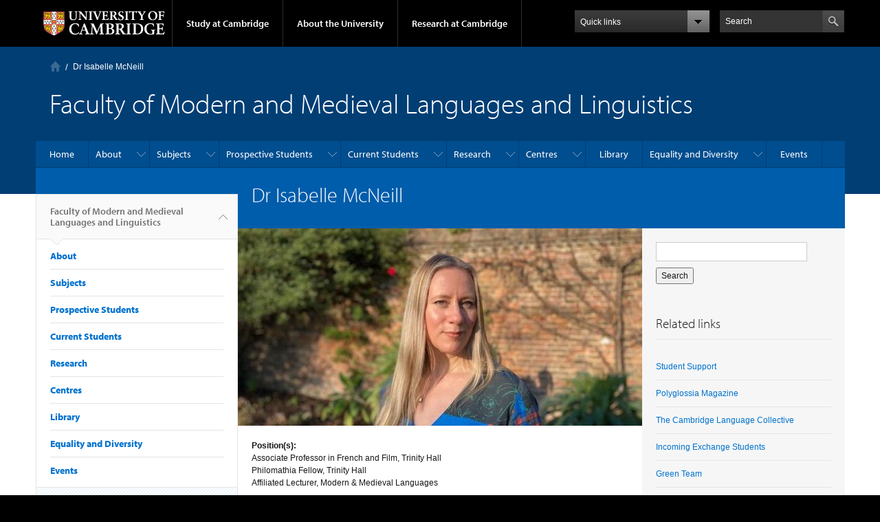

--- FILE ---
content_type: text/html; charset=utf-8
request_url: https://www.mmll.cam.ac.uk/imm21
body_size: 19717
content:
<!DOCTYPE html>

<html xmlns="http://www.w3.org/1999/xhtml" lang="en"
      dir="ltr" 
  xmlns:content="http://purl.org/rss/1.0/modules/content/"
  xmlns:dc="http://purl.org/dc/terms/"
  xmlns:foaf="http://xmlns.com/foaf/0.1/"
  xmlns:og="http://ogp.me/ns#"
  xmlns:rdfs="http://www.w3.org/2000/01/rdf-schema#"
  xmlns:sioc="http://rdfs.org/sioc/ns#"
  xmlns:sioct="http://rdfs.org/sioc/types#"
  xmlns:skos="http://www.w3.org/2004/02/skos/core#"
  xmlns:xsd="http://www.w3.org/2001/XMLSchema#" class="no-js">

<head>

  <meta http-equiv="Content-Type" content="text/html; charset=utf-8" />
<meta http-equiv="X-UA-Compatible" content="IE=edge" />
<meta name="Generator" content="Drupal 7 (http://drupal.org)" />
<link rel="canonical" href="/imm21" />
<link rel="shortlink" href="/node/1251" />
<link rel="shortcut icon" href="https://www.mmll.cam.ac.uk/sites/default/files/cambridge_logo.png" type="image/png" />
<link rel="apple-touch-icon" href="https://www.mmll.cam.ac.uk/profiles/cambridge/themes/cambridge_theme/apple-touch-icon.png" type="image/png" />

  <title>Dr Isabelle McNeill | Faculty of Modern and Medieval Languages and Linguistics</title>

  <meta name="viewport" content="width=device-width, initial-scale=1.0"/>

  <link type="text/css" rel="stylesheet" href="https://www.mmll.cam.ac.uk/sites/default/files/css/css_xE-rWrJf-fncB6ztZfd2huxqgxu4WO-qwma6Xer30m4.css" media="all" />
<link type="text/css" rel="stylesheet" href="https://www.mmll.cam.ac.uk/sites/default/files/css/css_DmXPobI3px2vvu6WtQkTcQdPOaVlBsJDhmgvw2wQ9yI.css" media="all" />
<link type="text/css" rel="stylesheet" href="https://www.mmll.cam.ac.uk/sites/default/files/css/css_AEokJ2OWeWGMDuU8tG7KyH9kByu9QKZxs5kTHEoH4IY.css" media="all" />
<link type="text/css" rel="stylesheet" href="https://www.mmll.cam.ac.uk/sites/default/files/css/css_TZBLxdg3N2UduQtOE2dgRSFMCkFG-NWJk6_hB1tAgag.css" media="all" />
<link type="text/css" rel="stylesheet" href="https://www.mmll.cam.ac.uk/sites/default/files/css/css_U9Q0EjUQSjdATnZ46kL2L_jAOjCCtOlYqQWmTnUWcJk.css" media="all" />

  <script type="text/javascript" src="//use.typekit.com/hyb5bko.js"></script>
  <script type="text/javascript">try {
      Typekit.load();
    } catch (e) {
    }</script>
  <script type="text/javascript">document.documentElement.className += " js";</script>

</head>

<body class="html not-front not-logged-in no-sidebars page-node page-node- page-node-1251 node-type-people campl-theme-1" >

<!--[if lt IE 7]>
<div class="lt-ie9 lt-ie8 lt-ie7">
<![endif]-->
<!--[if IE 7]>
<div class="lt-ie9 lt-ie8">
<![endif]-->
<!--[if IE 8]>
<div class="lt-ie9">
<![endif]-->

<a href="#page-content" class="campl-skipTo">skip to content</a>

<noscript aria-hidden="true"><iframe src="https://www.googletagmanager.com/ns.html?id=GTM-55Z5753D" height="0" width="0" style="display:none;visibility:hidden"></iframe></noscript>


<div class="campl-row campl-global-header">
  <div class="campl-wrap clearfix">
    <div class="campl-header-container campl-column8" id="global-header-controls">
      <a href="https://www.cam.ac.uk" class="campl-main-logo">
        <img alt="University of Cambridge" src="/profiles/cambridge/themes/cambridge_theme/images/interface/main-logo-small.png"/>
      </a>

      <ul class="campl-unstyled-list campl-horizontal-navigation campl-global-navigation clearfix">
        <li>
          <a href="#study-with-us">Study at Cambridge</a>
        </li>
        <li>
          <a href="#about-the-university">About the University</a>
        </li>
        <li>
          <a href="https://www.cam.ac.uk/research" class="campl-no-drawer">Research at Cambridge</a>
        </li>
      </ul>
    </div>

    <div class="campl-column2">
      <div class="campl-quicklinks">
      </div>
    </div>

    <div class="campl-column2">

      <div class="campl-site-search" id="site-search-btn">

        <label for="header-search" class="hidden">Search site</label>

        <div class="campl-search-input">
          <form action="https://search.cam.ac.uk/web" method="get">
            <input id="header-search" type="text" name="query" value="" placeholder="Search"/>

            <input type="hidden" name="filterTitle" value="Faculty of Modern and Medieval Languages and Linguistics"/><input type="hidden" name="include" value="https://www.mmll.cam.ac.uk"/>
            <input type="image" class="campl-search-submit"
                   src="/profiles/cambridge/themes/cambridge_theme/images/interface/btn-search-header.png"/>
          </form>
        </div>
      </div>

    </div>
  </div>
</div>
<div class="campl-row campl-global-header campl-search-drawer">
  <div class="campl-wrap clearfix">
    <form class="campl-site-search-form" id="site-search-container" action="https://search.cam.ac.uk/web" method="get">
      <div class="campl-search-form-wrapper clearfix">
        <input type="text" class="text" name="query" value="" placeholder="Search"/>

        <input type="hidden" name="filterTitle" value="Faculty of Modern and Medieval Languages and Linguistics"/><input type="hidden" name="include" value="https://www.mmll.cam.ac.uk"/>
        <input type="image" class="campl-search-submit"
               src="/profiles/cambridge/themes/cambridge_theme/images/interface/btn-search.png"/>
      </div>
    </form>
  </div>
</div>

<div class="campl-row campl-global-navigation-drawer">

  <div class="campl-wrap clearfix">
    <div class="campl-column12 campl-home-link-container">
      <a href="">Home</a>
    </div>
  </div>
  <div class="campl-wrap clearfix">
    <div class="campl-column12 campl-global-navigation-mobile-list campl-global-navigation-list">
      <div class="campl-global-navigation-outer clearfix" id="study-with-us">
        <ul class="campl-unstyled-list campl-global-navigation-header-container ">
          <li><a href="https://www.cam.ac.uk/study-at-cambridge">Study at Cambridge</a></li>
        </ul>
        <div class="campl-column4">
          <ul
            class="campl-global-navigation-container campl-unstyled-list campl-global-navigation-secondary-with-children">
            <li>
              <a href="https://www.study.cam.ac.uk/undergraduate/">Undergraduate</a>
              <ul class="campl-global-navigation-tertiary campl-unstyled-list">
                <li>
                  <a href="https://www.study.cam.ac.uk/undergraduate/courses/">Courses</a>
                </li>
                <li>
                  <a href="https://www.study.cam.ac.uk/undergraduate/apply/">Applying</a>
                </li>
                <li>
                  <a href="https://www.study.cam.ac.uk/undergraduate/events/">Events and open days</a>
                </li>
                <li>
                  <a href="https://www.study.cam.ac.uk/undergraduate/finance/">Fees and finance</a>
                </li>
                <li>
                  <a href="https://www.becambridge.com/">Student blogs and videos</a>
                </li>
              </ul>
            </li>
          </ul>
        </div>
        <div class="campl-column4">
          <ul
            class="campl-global-navigation-container campl-unstyled-list campl-global-navigation-secondary-with-children">
            <li>
              <a href="https://www.admin.cam.ac.uk/students/gradadmissions/prospec/">Graduate</a>
              <ul class="campl-global-navigation-tertiary campl-unstyled-list">
                <li>
                  <a href="https://www.admin.cam.ac.uk/students/gradadmissions/prospec/whycam/">Why Cambridge</a>
                </li>
                <li>
                  <a href="https://www.admin.cam.ac.uk/students/gradadmissions/prospec/studying/qualifdir/">Qualifications
                    directory</a>
                </li>
                <li>
                  <a href="https://www.admin.cam.ac.uk/students/gradadmissions/prospec/apply/">How to apply</a></li>
                <li><a href="https://www.admin.cam.ac.uk/students/studentregistry/fees/">Fees and funding</a></li>
                <li><a href="https://www.admin.cam.ac.uk/students/gradadmissions/prospec/faq/index.html">Frequently asked
                    questions</a></li>
              </ul>
            </li>
          </ul>
        </div>
        <div class="campl-column4">
          <ul class="campl-global-navigation-container campl-unstyled-list last">
            <li>
              <a href="https://www.cam.ac.uk/about-the-university/international-cambridge/studying-at-cambridge">International
                students</a>
            </li>
            <li>
              <a href="https://www.ice.cam.ac.uk">Continuing education</a>
            </li>
            <li>
              <a href="https://www.admin.cam.ac.uk/offices/education/epe/">Executive and professional education</a>
            </li>
            <li>
              <a href="https://www.educ.cam.ac.uk">Courses in education</a>
            </li>
          </ul>
        </div>
      </div>

      <div class="campl-global-navigation-outer clearfix" id="about-the-university">
        <ul class="campl-global-navigation-header-container campl-unstyled-list">
          <li><a href="https://www.cam.ac.uk/about-the-university">About the University</a></li>
        </ul>
        <div class="campl-column4">
          <ul class="campl-global-navigation-container campl-unstyled-list">
            <li>
              <a href="https://www.cam.ac.uk/about-the-university/how-the-university-and-colleges-work">How the
                University and Colleges work</a>
            </li>
            <li>
              <a href="https://www.cam.ac.uk/about-the-university/history">History</a>
            </li>
            <li>
              <a href="https://www.cam.ac.uk/about-the-university/visiting-the-university">Visiting the University</a>
            </li>
            <li>
              <a href="https://www.cam.ac.uk/about-the-university/term-dates-and-calendars">Term dates and calendars</a>
            </li>
            <li class="last">
              <a href="https://map.cam.ac.uk">Map</a>
            </li>
          </ul>
        </div>
        <div class="campl-column4">
          <ul class="campl-global-navigation-container campl-unstyled-list">
            <li>
              <a href="https://www.cam.ac.uk/for-media">For media</a>
            </li>
            <li>
              <a href="https://www.cam.ac.uk/video-and-audio">Video and audio</a>
            </li>
            <li>
              <a href="https://webservices.admin.cam.ac.uk/faesearch/map.cgi">Find an expert</a>
            </li>
            <li>
              <a href="https://www.cam.ac.uk/about-the-university/publications">Publications</a>
            </li>
            <li class="last">
              <a href="https://www.cam.ac.uk/about-the-university/international-cambridge">International Cambridge</a>
            </li>
          </ul>
        </div>
        <div class="campl-column4">
          <ul class="campl-global-navigation-container campl-unstyled-list">
            <li>
              <a href="https://www.cam.ac.uk/news">News</a>
            </li>
            <li>
              <a href="https://www.admin.cam.ac.uk/whatson">Events</a>
            </li>
            <li>
              <a href="https://www.cam.ac.uk/public-engagement">Public engagement</a>
            </li>
            <li>
              <a href="https://www.jobs.cam.ac.uk">Jobs</a>
            </li>
            <li class="last">
              <a href="https://www.philanthropy.cam.ac.uk">Giving to Cambridge</a>
            </li>
          </ul>
        </div>
      </div>

      <div class="campl-global-navigation-outer clearfix" id="our-research">
        <ul class="campl-global-navigation-header-container campl-unstyled-list">
          <li><a href="">Research at Cambridge</a></li>
        </ul>
      </div>
    </div>

    <ul class="campl-unstyled-list campl-quicklinks-list campl-global-navigation-container ">
      <li>
        <a href="https://www.cam.ac.uk/for-staff">For staff</a>
      </li>
      <li>
        <a href="https://www.admin.cam.ac.uk/students/gateway">For current students</a>
      </li>
      <li>
        <a href="https://www.alumni.cam.ac.uk">For alumni</a>
      </li>
      <li>
        <a href="https://www.cam.ac.uk/for-business">For business</a>
      </li>
      <li>
        <a href="https://www.cam.ac.uk/colleges-and-departments">Colleges &amp; departments</a>
      </li>
      <li>
        <a href="https://www.cam.ac.uk/libraries-and-facilities">Libraries &amp; facilities</a>
      </li>
      <li>
        <a href="https://www.cam.ac.uk/museums-and-collections">Museums &amp; collections</a>
      </li>
      <li>
        <a href="https://www.cam.ac.uk/email-and-phone-search">Email &amp; phone search</a>
      </li>
      <li class="last">
        <a href="/user/login">Log in</a>
      </li>
    </ul>
  </div>
</div>

<div class="campl-row campl-page-header campl-section-page">
  <div class="campl-wrap clearfix">
    <div class="campl-column12">
      <div class="campl-content-container ">
        <div class="campl-breadcrumb" id="breadcrumb">
							<ul class="campl-unstyled-list campl-horizontal-navigation clearfix">
							<li class="first-child">
									<a class="campl-home ir" href="/">Home</a></li><li><p class="campl-current">Dr Isabelle McNeill</p>
								</li>
							</ul>
						</div><p class="campl-mobile-parent"><a href="/"><span class="campl-back-btn campl-menu-indicator"></span>Home</a></p>
                  <h1 class="campl-page-title">Faculty of Modern and Medieval Languages and Linguistics</h1>
              </div>
    </div>
  </div>
</div>

  <div class="campl-row campl-page-header">
    <div class="campl-wrap">
        <div class="region region-horizontal-navigation">
    <div id="block-menu-block-1" class="block block-menu-block">

  
  
  
  <div>
    <div class="menu-block-wrapper menu-block-1 menu-name-main-menu parent-mlid-0 menu-level-1">
  <div class="campl-wrap clearfix campl-local-navigation"><div class="campl-local-navigation-container"><ul class="campl-unstyled-list"><li class="first leaf menu-mlid-1138"><a href="/" title="">Home</a></li>
<li class="expanded menu-mlid-23922"><a href="/faculty/about">About</a><ul class="campl-unstyled-list local-dropdown-menu"><li class="first collapsed menu-mlid-23922"><a href="/faculty/about">About overview</a></li>
<li class="leaf menu-mlid-444"><a href="/faculty/contact" title="How to Contact Us">Contact us</a></li>
<li class="leaf menu-mlid-445"><a href="/faculty/staff">Staff List</a></li>
<li class="expanded menu-mlid-768"><a href="/faculty/governance">Governance of the Faculty</a><ul class="campl-unstyled-list local-dropdown-menu"><li class="first collapsed menu-mlid-768"><a href="/faculty/governance">Governance of the Faculty overview</a></li>
<li class="leaf menu-mlid-772"><a href="/faculty/governance" title="">Governance at MML</a></li>
<li class="expanded menu-mlid-447"><a href="/faculty/faculty-board">Faculty Board</a><ul class="menu"><li class="first collapsed menu-mlid-447"><a href="/faculty/faculty-board">Faculty Board overview</a></li>
<li class="leaf menu-mlid-769"><a href="/faculty/faculty-board">Board Overview</a></li>
<li class="last leaf menu-mlid-448"><a href="/faculty/faculty-board-membership">Membership and Contacts</a></li>
</ul></li>
<li class="leaf menu-mlid-450"><a href="/faculty/student-engagement">Student Engagement</a></li>
<li class="last expanded menu-mlid-452"><a href="/faculty/student-staff-liaison">Staff-Student Liaison Committee</a><ul class="menu"><li class="first collapsed menu-mlid-452"><a href="/faculty/student-staff-liaison">Staff-Student Liaison Committee overview</a></li>
<li class="last leaf menu-mlid-771"><a href="/faculty/student-staff-liaison" title="">Committee Overview</a></li>
</ul></li>
</ul></li>
<li class="leaf menu-mlid-875"><a href="/news" title="">News &amp; Events</a></li>
<li class="leaf menu-mlid-438"><a href="/faculty/jobs">Jobs</a></li>
<li class="leaf menu-mlid-446"><a href="/faculty/academic-visitors">Academic Visitors</a></li>
<li class="leaf menu-mlid-2080"><a href="/mml-public-engagement">Public Engagement</a></li>
<li class="expanded menu-mlid-2207"><a href="/facilities/computing" title="">Facilities</a><ul class="campl-unstyled-list local-dropdown-menu"><li class="first leaf menu-mlid-2206"><a href="/facilities/computing">IT Services</a></li>
<li class="leaf menu-mlid-733"><a href="http://www.lib.cam.ac.uk" title="">The University Library</a></li>
<li class="leaf menu-mlid-2252"><a href="http://www.langcen.cam.ac.uk/lc/index.html" title="">Language Centre</a></li>
<li class="last leaf menu-mlid-33401"><a href="/facilities/research-facilities">Research Facilities</a></li>
</ul></li>
<li class="leaf menu-mlid-46032"><a href="/node/6842/news-archive">News Archive</a></li>
<li class="leaf menu-mlid-39192"><a href="/faculty/about/mmll-privacy-policy">MMLL privacy policy</a></li>
<li class="last leaf menu-mlid-41072"><a href="/faculty/about/health-safety-wellbeing-mmll">Health, Safety and Wellbeing at MMLL</a></li>
</ul></li>
<li class="expanded menu-mlid-1198"><a href="/subjects">Subjects</a><ul class="campl-unstyled-list local-dropdown-menu"><li class="first collapsed menu-mlid-1198"><a href="/subjects">Subjects overview</a></li>
<li class="leaf menu-mlid-544"><a href="/french">French</a></li>
<li class="leaf menu-mlid-654"><a href="/german">German</a></li>
<li class="leaf menu-mlid-816"><a href="/italian">Italian</a></li>
<li class="leaf menu-mlid-706"><a href="/greek">Modern Greek</a></li>
<li class="leaf menu-mlid-565"><a href="/spanish" title="The Department of Spanish and Portuguese">Spanish and Portuguese</a></li>
<li class="expanded menu-mlid-1646"><a href="/slavonic">Slavonic Studies</a><ul class="campl-unstyled-list local-dropdown-menu"><li class="first collapsed menu-mlid-1646"><a href="/slavonic">Slavonic Studies overview</a></li>
<li class="last leaf menu-mlid-35152"><a href="/news/slavonic-virtual-outreach-event-years-11-12">Slavonic Studies virtual event for Years 11 &amp; 12</a></li>
</ul></li>
<li class="last leaf menu-mlid-709"><a href="/dtal">Theoretical and Applied Linguistics</a></li>
</ul></li>
<li class="expanded menu-mlid-2329"><a href="/prospective-students" title="">Prospective Students</a><ul class="campl-unstyled-list local-dropdown-menu"><li class="first expanded menu-mlid-2328"><a href="/prospective-students">Undergraduates</a><ul class="campl-unstyled-list local-dropdown-menu"><li class="first collapsed menu-mlid-2328"><a href="/prospective-students">Undergraduates overview</a></li>
<li class="leaf menu-mlid-1524"><a href="/applying/courses">The courses we offer</a></li>
<li class="leaf menu-mlid-2253"><a href="/applying/courses/mml">The MML Course</a></li>
<li class="leaf menu-mlid-2254"><a href="/applying/courses/linguistics">The Linguistics Course</a></li>
<li class="expanded menu-mlid-2255"><a href="/applying/courses/history-modern-languages">The History and Modern Languages Course</a><ul class="menu"><li class="first collapsed menu-mlid-2255"><a href="/applying/courses/history-modern-languages">The History and Modern Languages Course overview</a></li>
<li class="leaf menu-mlid-2281"><a href="/applying/courses/history-modern-languages/structure/ia">Part IA</a></li>
<li class="leaf menu-mlid-2282"><a href="/applying/courses/history-modern-languages/structure/ib">Part IB</a></li>
<li class="last leaf menu-mlid-2283"><a href="/applying/courses/history-modern-languages/structure/ii">Part II</a></li>
</ul></li>
<li class="leaf menu-mlid-1508"><a href="/applying/whats-it-like">What is Cambridge like?</a></li>
<li class="leaf menu-mlid-1582"><a href="/applying/how">How to Apply</a></li>
<li class="leaf menu-mlid-1200"><a href="/applying/key-facts/course-costs">Course costs</a></li>
<li class="leaf menu-mlid-36212"><a href="/prospective-students/resources-teachers-supporters">Resources for teachers and supporters</a></li>
<li class="expanded menu-mlid-1514"><a href="/applying/testimonials">Alumni testimonials</a><ul class="menu"><li class="first collapsed menu-mlid-1514"><a href="/applying/testimonials">Alumni testimonials overview</a></li>
<li class="leaf menu-mlid-35182"><a href="/applying/testimonials/matthew-thompson">Matthew Thompson</a></li>
<li class="leaf menu-mlid-2064"><a href="/applying/testimonials/rosie-sargeant">Rosie Sargeant</a></li>
<li class="leaf menu-mlid-2065"><a href="/applying/testimonials/mark-austin">Mark Austin</a></li>
<li class="leaf menu-mlid-1512"><a href="/applying/testimonials/esther-wilkinson">Esther Wilkinson</a></li>
<li class="leaf menu-mlid-1513"><a href="/applying/testimonials/katherine-powlesland">Katherine Powlesland</a></li>
<li class="leaf menu-mlid-1576"><a href="/applying/testimonials/gillian-mcfarland">Gillian McFarland</a></li>
<li class="last leaf menu-mlid-2284"><a href="/applying/testimonials/katya-andrusz">Katya Andrusz</a></li>
</ul></li>
<li class="expanded menu-mlid-37882"><a href="/prospective-students/frequently-asked-questions">Frequently asked questions</a><ul class="menu"><li class="first collapsed menu-mlid-37882"><a href="/prospective-students/frequently-asked-questions">Frequently asked questions overview</a></li>
<li class="leaf menu-mlid-37892"><a href="/prospective-students/frequently-asked-questions/choosing-your-course">Choosing your course</a></li>
<li class="leaf menu-mlid-37902"><a href="/prospective-students/frequently-asked-questions/applications">Applications</a></li>
<li class="last leaf menu-mlid-37912"><a href="/prospective-students/frequently-asked-questions/teaching">Teaching</a></li>
</ul></li>
<li class="leaf menu-mlid-37942"><a href="/prospective-students/resources-reading-lists">Resources and reading lists for prospective students</a></li>
<li class="leaf menu-mlid-34221"><a href="/prospective-students/did-you-know">Did you know...?</a></li>
<li class="last expanded menu-mlid-35162"><a href="/prospective-students/student-perspectives">Student Perspectives</a><ul class="menu"><li class="first collapsed menu-mlid-35162"><a href="/prospective-students/student-perspectives">Student Perspectives overview</a></li>
<li class="leaf menu-mlid-35202"><a href="/prospective-students/student-perspectives/alfie-vaughan">Alfie Vaughan</a></li>
<li class="last leaf menu-mlid-35192"><a href="/outreach-events-activities/student-perspectives/romany-whittall">Romany Whittall</a></li>
</ul></li>
</ul></li>
<li class="leaf menu-mlid-2330"><a href="/postgraduate-study-mmll">Postgraduates</a></li>
<li class="leaf menu-mlid-1511"><a href="/applying/careers">Careers and Employment</a></li>
<li class="expanded menu-mlid-25802"><a href="/offer-holders">Offer Holders</a><ul class="campl-unstyled-list local-dropdown-menu"><li class="first collapsed menu-mlid-25802"><a href="/offer-holders">Offer Holders overview</a></li>
<li class="expanded menu-mlid-25812"><a href="/offer-holders/information-offer-holders-french">French</a><ul class="menu"><li class="first collapsed menu-mlid-25812"><a href="/offer-holders/information-offer-holders-french">French overview</a></li>
<li class="last leaf menu-mlid-25822"><a href="/offer-holders/information-offer-holders-french/summer-preparation-french">Summer Preparation</a></li>
</ul></li>
<li class="expanded menu-mlid-25832"><a href="/offer-holders/information-offer-holders-german">German</a><ul class="menu"><li class="first collapsed menu-mlid-25832"><a href="/offer-holders/information-offer-holders-german">German overview</a></li>
<li class="expanded menu-mlid-25842"><a href="/offer-holders/information-offer-holders-german/beginners-course-german">Beginners Course</a><ul class="menu"><li class="first collapsed menu-mlid-25842"><a href="/offer-holders/information-offer-holders-german/beginners-course-german">Beginners Course overview</a></li>
<li class="last leaf menu-mlid-25852"><a href="/offer-holders/information-offer-holders-german/beginners-course-german/summer-preparation-german">Summer Preparation</a></li>
</ul></li>
<li class="last expanded menu-mlid-25862"><a href="/offer-holders/information-offer-holders-german/post-level-course-german">Post A-Level Course</a><ul class="menu"><li class="first collapsed menu-mlid-25862"><a href="/offer-holders/information-offer-holders-german/post-level-course-german">Post A-Level Course overview</a></li>
<li class="last leaf menu-mlid-25872"><a href="/offer-holders/information-offer-holders-german/post-level-course-german/summer-preparation">Summer Preparation</a></li>
</ul></li>
</ul></li>
<li class="expanded menu-mlid-25882"><a href="/offer-holders/information-offer-holders-italian-greek">Italian and Greek</a><ul class="menu"><li class="first collapsed menu-mlid-25882"><a href="/offer-holders/information-offer-holders-italian-greek">Italian and Greek overview</a></li>
<li class="expanded menu-mlid-25892"><a href="/offer-holders/information-offer-holders-italian-greek/beginners-course-italian">Beginners Course</a><ul class="menu"><li class="first collapsed menu-mlid-25892"><a href="/offer-holders/information-offer-holders-italian-greek/beginners-course-italian">Beginners Course overview</a></li>
<li class="last leaf menu-mlid-25902"><a href="/offer-holders/information-offer-holders-italian-greek/beginners-course-italian/summer-preparation">Summer Preparation</a></li>
</ul></li>
<li class="last expanded menu-mlid-25912"><a href="/offer-holders/information-offer-holders-1/post-level-course">Post A-Level Course</a><ul class="menu"><li class="first collapsed menu-mlid-25912"><a href="/offer-holders/information-offer-holders-1/post-level-course">Post A-Level Course overview</a></li>
<li class="last leaf menu-mlid-25922"><a href="/offer-holders/information-offer-holders-1/post-level-course/summer-preparation-italian-post-level">Summer Preparation</a></li>
</ul></li>
</ul></li>
<li class="expanded menu-mlid-25932"><a href="/offer-holders/information-offer-holders-slavonic">Slavonic Studies</a><ul class="menu"><li class="first collapsed menu-mlid-25932"><a href="/offer-holders/information-offer-holders-slavonic">Slavonic Studies overview</a></li>
<li class="expanded menu-mlid-25942"><a href="/offer-holders/information-offer-holders-slavonic/beginners-course-slavonic">Beginners Course</a><ul class="menu"><li class="first collapsed menu-mlid-25942"><a href="/offer-holders/information-offer-holders-slavonic/beginners-course-slavonic">Beginners Course overview</a></li>
<li class="last leaf menu-mlid-25952"><a href="/offer-holders/information-offer-holders-slavonic/beginners-course-slavonic/summer-preparation">Summer Preparation</a></li>
</ul></li>
<li class="last expanded menu-mlid-25962"><a href="/offer-holders/information-offer-holders-slavonic/post-level-course">Post A-Level Course</a><ul class="menu"><li class="first collapsed menu-mlid-25962"><a href="/offer-holders/information-offer-holders-slavonic/post-level-course">Post A-Level Course overview</a></li>
<li class="last leaf menu-mlid-25972"><a href="/offer-holders/information-offer-holders-slavonic/post-level-course/summer-preparation">Summer Preparation</a></li>
</ul></li>
</ul></li>
<li class="expanded menu-mlid-26022"><a href="/offer-holders/information-offer-holders-portuguese">Portuguese</a><ul class="menu"><li class="first collapsed menu-mlid-26022"><a href="/offer-holders/information-offer-holders-portuguese">Portuguese overview</a></li>
<li class="expanded menu-mlid-26032"><a href="/offer-holders/information-offer-holders-portuguese/beginners-course-portuguese">Beginners Course</a><ul class="menu"><li class="first collapsed menu-mlid-26032"><a href="/offer-holders/information-offer-holders-portuguese/beginners-course-portuguese">Beginners Course overview</a></li>
<li class="last leaf menu-mlid-26042"><a href="/offer-holders/information-offer-holders-portuguese/beginners-course-portuguese/summer-preparation">Summer Preparation</a></li>
</ul></li>
<li class="last expanded menu-mlid-26052"><a href="/offer-holders/information-offer-holders-portuguese/post-level-course-portuguese">Post A-Level Course</a><ul class="menu"><li class="first collapsed menu-mlid-26052"><a href="/offer-holders/information-offer-holders-portuguese/post-level-course-portuguese">Post A-Level Course overview</a></li>
<li class="last leaf menu-mlid-26062"><a href="/offer-holders/information-offer-holders-portuguese/post-level-course-portuguese/summer-preparation">Summer Preparation</a></li>
</ul></li>
</ul></li>
<li class="expanded menu-mlid-26072"><a href="/offer-holders/information-offer-holders-spanish">Spanish</a><ul class="menu"><li class="first collapsed menu-mlid-26072"><a href="/offer-holders/information-offer-holders-spanish">Spanish overview</a></li>
<li class="expanded menu-mlid-26082"><a href="/offer-holders/information-offer-holders-spanish/beginners-course-spanish">Beginners Course</a><ul class="menu"><li class="first collapsed menu-mlid-26082"><a href="/offer-holders/information-offer-holders-spanish/beginners-course-spanish">Beginners Course overview</a></li>
<li class="last leaf menu-mlid-26092"><a href="/offer-holders/information-offer-holders-spanish/beginners-course-spanish/summer-preparation-spanish">Summer Preparation</a></li>
</ul></li>
<li class="last expanded menu-mlid-26102"><a href="/offer-holders/information-offer-holders-spanish/post-level-course-spanish">Post A-Level Course</a><ul class="menu"><li class="first collapsed menu-mlid-26102"><a href="/offer-holders/information-offer-holders-spanish/post-level-course-spanish">Post A-Level Course overview</a></li>
<li class="last leaf menu-mlid-26112"><a href="/offer-holders/information-offer-holders-spanish/post-level-course-spanish/summer-preparation-spanish">Summer Preparation</a></li>
</ul></li>
</ul></li>
<li class="leaf menu-mlid-26132"><a href="https://camguides.lib.cam.ac.uk/index.html" title="">CamGuides</a></li>
<li class="leaf menu-mlid-26142"><a href="https://www.mmll.cam.ac.uk/undergraduates/history-and-modern-languages" title="">History &amp; Modern Languages Tripos</a></li>
<li class="last leaf menu-mlid-26122"><a href="/offer-holders/our-students">From Our Students</a></li>
</ul></li>
<li class="last leaf menu-mlid-34161"><a href="/outreach">Outreach</a></li>
</ul></li>
<li class="expanded menu-mlid-2303"><a href="/undergraduates/current-undergraduates" title="">Current Students</a><ul class="campl-unstyled-list local-dropdown-menu"><li class="first expanded menu-mlid-1471"><a href="/undergraduates/current-undergraduates">Current undergraduates</a><ul class="campl-unstyled-list local-dropdown-menu"><li class="first collapsed menu-mlid-1471"><a href="/undergraduates/current-undergraduates">Current undergraduates overview</a></li>
<li class="expanded menu-mlid-35212"><a href="/undergraduates/current-undergraduates/year-abroad">Year Abroad</a><ul class="menu"><li class="first collapsed menu-mlid-35212"><a href="/undergraduates/current-undergraduates/year-abroad">Year Abroad overview</a></li>
<li class="leaf menu-mlid-41152"><a href="/undergraduates/current-undergraduates/year-abroad/incoming-exchange-students">Incoming Exchange Students</a></li>
<li class="expanded menu-mlid-1541"><a href="/undergraduates/current-undergraduates/year-abroad/thinking-about-your-year-abroad">Thinking about your Year Abroad</a><ul class="menu"><li class="first collapsed menu-mlid-1541"><a href="/undergraduates/current-undergraduates/year-abroad/thinking-about-your-year-abroad">Thinking about your Year Abroad overview</a></li>
<li class="expanded menu-mlid-1543"><a href="/undergraduates/current-undergraduates/year-abroad/studying-your-year-abroad">Studying</a><ul class="menu"><li class="first last collapsed menu-mlid-1543"><a href="/undergraduates/current-undergraduates/year-abroad/studying-your-year-abroad">Studying overview</a></li>
</ul></li>
<li class="last leaf menu-mlid-1549"><a href="/undergraduates/current-undergraduates/year-abroad/working-your-year-abroad">Working</a></li>
</ul></li>
<li class="expanded menu-mlid-1554"><a href="/undergraduates/current-undergraduates/year-abroad/finance">Finance</a><ul class="menu"><li class="first last collapsed menu-mlid-1554"><a href="/undergraduates/current-undergraduates/year-abroad/finance">Finance overview</a></li>
</ul></li>
<li class="leaf menu-mlid-1559"><a href="/undergraduates/current-undergraduates/year-abroad/resources">Safety and Insurance</a></li>
<li class="leaf menu-mlid-1563"><a href="/undergraduates/current-undergraduates/year-abroad/year-abroad-office-contact">Contact us</a></li>
<li class="leaf menu-mlid-35342"><a href="/ya/year-abroad-faqs">Year Abroad FAQs</a></li>
<li class="last leaf menu-mlid-31752"><a href="/undergraduates/current-undergraduates/year-abroad/year-abroad-project-faqs">Year Abroad Project FAQs</a></li>
</ul></li>
<li class="expanded menu-mlid-1909"><a href="/undergraduates/mml">Modern and Medieval Languages Tripos</a><ul class="menu"><li class="first collapsed menu-mlid-1909"><a href="/undergraduates/mml">Modern and Medieval Languages Tripos overview</a></li>
<li class="leaf menu-mlid-1463"><a href="/mml/ia">MML Part IA List of Papers</a></li>
<li class="leaf menu-mlid-2155"><a href="/oral-a-b-examination">Part I Oral Examination A and B</a></li>
<li class="leaf menu-mlid-1464"><a href="/mml/ib">MML Part IB List of Papers</a></li>
<li class="leaf menu-mlid-1529"><a href="/mml/longessay">MML IB Assessment by Long Essay</a></li>
<li class="leaf menu-mlid-1793"><a href="/year-abroad-project">The Year Abroad Project</a></li>
<li class="expanded menu-mlid-1465"><a href="/mml/ii">MML Part II List of Papers</a><ul class="menu"><li class="first collapsed menu-mlid-1465"><a href="/mml/ii">MML Part II List of Papers overview</a></li>
<li class="leaf menu-mlid-1482"><a href="/mml/ii/borrowed-papers">MML Part II List of Borrowed Papers</a></li>
<li class="leaf menu-mlid-1483"><a href="/cs5" title="">CS5: The Body</a></li>
<li class="last leaf menu-mlid-1480"><a href="/cs6" title="">CS6: European Film</a></li>
</ul></li>
<li class="leaf menu-mlid-1917"><a href="/oral-c-examination">Oral C Examination</a></li>
<li class="leaf menu-mlid-1567"><a href="/part-ii-optional-dissertation">MML Part II Optional Dissertation</a></li>
<li class="leaf menu-mlid-1566"><a href="/classics">MML with Classics</a></li>
<li class="last leaf menu-mlid-1969"><a href="/undergraduates/mml/linguistics">Linguistics within the Modern and Medieval Languages Tripos</a></li>
</ul></li>
<li class="expanded menu-mlid-1910"><a href="/undergraduates/linguistics">Linguistics Tripos</a><ul class="menu"><li class="first collapsed menu-mlid-1910"><a href="/undergraduates/linguistics">Linguistics Tripos overview</a></li>
<li class="leaf menu-mlid-1466"><a href="/linguistics">Linguistics Tripos - List of Papers</a></li>
<li class="last leaf menu-mlid-1911"><a href="/undergraduates/linguistics/skills">Transferable Skills</a></li>
</ul></li>
<li class="leaf menu-mlid-2541"><a href="/undergraduates/history-and-modern-languages">History and Modern Languages Tripos</a></li>
<li class="leaf menu-mlid-1913"><a href="/undergraduates/marking">Marking Criteria</a></li>
<li class="leaf menu-mlid-1912"><a href="/undergraduates/supervisions">Supervision Guidelines</a></li>
<li class="leaf menu-mlid-1738"><a href="/teaching-provision-undergraduate-students">Teaching Provision</a></li>
<li class="leaf menu-mlid-1914"><a href="https://www.mmll.cam.ac.uk/sites/default/files/mmll_examinations_data_retention_policy.pdf" title="">Examinations Data Retention Policy</a></li>
<li class="leaf menu-mlid-1794"><a href="/learning-resources">Learning Resources</a></li>
<li class="leaf menu-mlid-1908"><a href="/undergraduates/course-costs">Additional Course Costs</a></li>
<li class="leaf menu-mlid-1792"><a href="/plagiarism-guidance">Faculty guidance on plagiarism</a></li>
<li class="leaf menu-mlid-22362"><a href="/recordingpolicy">Policy on Recording of Teaching</a></li>
<li class="expanded menu-mlid-1788"><a href="/undergraduates/translation-toolkit/intro">Translation Toolkit</a><ul class="menu"><li class="first collapsed menu-mlid-1788"><a href="/undergraduates/translation-toolkit/intro">Translation Toolkit overview</a></li>
<li class="leaf menu-mlid-1789"><a href="/undergraduates/translation-toolkit/process">1. Translation as a Process</a></li>
<li class="leaf menu-mlid-1790"><a href="/undergraduates/translation-toolkit/product">2. Translation as a Product</a></li>
<li class="last leaf menu-mlid-1791"><a href="/undergraduates/translation-toolkit/equivalence">3. Equivalence and Translation Loss</a></li>
</ul></li>
<li class="leaf menu-mlid-41042"><a href="https://www.mmll.cam.ac.uk/faculty/email-etiquette" title="">Email etiquette at MMLL</a></li>
<li class="last leaf menu-mlid-41142"><a href="/undergraduates/current-undergraduates/overall-degree-classification">Overall Degree Classification</a></li>
</ul></li>
<li class="last expanded menu-mlid-999"><a href="/currentgradstudents">Current postgraduates</a><ul class="campl-unstyled-list local-dropdown-menu"><li class="first collapsed menu-mlid-999"><a href="/currentgradstudents">Current postgraduates overview</a></li>
<li class="last leaf menu-mlid-46177"><a href="/chalo-ua-waya">Chalo ua Waya</a></li>
</ul></li>
</ul></li>
<li class="expanded menu-mlid-2360"><a href="/research/home" title="">Research</a><ul class="campl-unstyled-list local-dropdown-menu"><li class="first expanded menu-mlid-2354"><a href="/research/home">Research in MMLL</a><ul class="campl-unstyled-list local-dropdown-menu"><li class="first collapsed menu-mlid-2354"><a href="/research/home">Research in MMLL overview</a></li>
<li class="expanded menu-mlid-2356"><a href="/research/section">Research by Section</a><ul class="menu"><li class="first collapsed menu-mlid-2356"><a href="/research/section">Research by Section overview</a></li>
<li class="leaf menu-mlid-2363"><a href="/research/section/french">French</a></li>
<li class="leaf menu-mlid-2364"><a href="/research/department/german">German</a></li>
<li class="expanded menu-mlid-2365"><a href="/research/department/italian">Italian</a><ul class="menu"><li class="first collapsed menu-mlid-2365"><a href="/research/department/italian">Italian overview</a></li>
<li class="last expanded menu-mlid-2154"><a href="/cirn" title="">CIRN</a><ul class="menu"><li class="first last expanded menu-mlid-2416"><a href="/cirn">CIRN Home</a><ul class="menu"><li class="first collapsed menu-mlid-2416"><a href="/cirn">CIRN Home overview</a></li>
<li class="leaf menu-mlid-2149"><a href="/cirn/bulletin">Bulletin</a></li>
<li class="expanded menu-mlid-2150"><a href="/cirn/events">CIRN Events</a><ul class="menu"><li class="first collapsed menu-mlid-2150"><a href="/cirn/events">CIRN Events overview</a></li>
<li class="last leaf menu-mlid-2349"><a href="/cirn/events-archive">CIRN News and Events archive</a></li>
</ul></li>
<li class="leaf menu-mlid-2151"><a href="/cirn/people">People</a></li>
<li class="last leaf menu-mlid-2152"><a href="/cirn/projects">Projects</a></li>
</ul></li>
</ul></li>
</ul></li>
<li class="leaf menu-mlid-2366"><a href="/research/department/slavonic">Slavonic Studies</a></li>
<li class="leaf menu-mlid-2367"><a href="/research/department/spanport">Spanish and Portuguese</a></li>
<li class="last leaf menu-mlid-2368"><a href="/research/department/dtal">Theoretical and Applied Linguistics</a></li>
</ul></li>
<li class="expanded menu-mlid-2357"><a href="/research/language">Research by Language</a><ul class="menu"><li class="first collapsed menu-mlid-2357"><a href="/research/language">Research by Language overview</a></li>
<li class="leaf menu-mlid-2369"><a href="/research/language/catalan">Catalan</a></li>
<li class="leaf menu-mlid-2370"><a href="/research/language/french">French</a></li>
<li class="leaf menu-mlid-2371"><a href="/research/language/german">German</a></li>
<li class="leaf menu-mlid-2372"><a href="/research/language/italian">Italian</a></li>
<li class="leaf menu-mlid-2373"><a href="/research/language/greek">Modern Greek</a></li>
<li class="leaf menu-mlid-2375"><a href="/research/language/polish">Polish</a></li>
<li class="leaf menu-mlid-2376"><a href="/research/language/portuguese">Portuguese</a></li>
<li class="leaf menu-mlid-2377"><a href="/research/language/russian">Russian</a></li>
<li class="leaf menu-mlid-2378"><a href="/research/language/spanish">Spanish</a></li>
<li class="last leaf menu-mlid-2379"><a href="/research/language/ukrainian">Ukrainian</a></li>
</ul></li>
<li class="expanded menu-mlid-2358"><a href="/research/period">Research by Period</a><ul class="menu"><li class="first collapsed menu-mlid-2358"><a href="/research/period">Research by Period overview</a></li>
<li class="leaf menu-mlid-2380"><a href="/research/period/medieval">Medieval and Pre-Modern</a></li>
<li class="leaf menu-mlid-2381"><a href="/research/period/early-modern">Early Modern</a></li>
<li class="leaf menu-mlid-2382"><a href="/research/period/c18">Eighteenth Century</a></li>
<li class="leaf menu-mlid-2383"><a href="/research/period/c19">Nineteenth Century</a></li>
<li class="leaf menu-mlid-2384"><a href="/research/period/early-c20">1900 - 1945</a></li>
<li class="last leaf menu-mlid-2385"><a href="/research/period/1945">1945 - present</a></li>
</ul></li>
<li class="expanded menu-mlid-2359"><a href="/research/thematic-field">Research by Thematic Field</a><ul class="menu"><li class="first collapsed menu-mlid-2359"><a href="/research/thematic-field">Research by Thematic Field overview</a></li>
<li class="expanded menu-mlid-38002"><a href="/research/thematic/literature-visual-culture-arts">Literature, Visual Culture and the Arts</a><ul class="menu"><li class="first collapsed menu-mlid-38002"><a href="/research/thematic/literature-visual-culture-arts">Literature, Visual Culture and the Arts overview</a></li>
<li class="leaf menu-mlid-38022"><a href="/research/thematic/literature-visual-culture-arts/colonial-postcolonial-decolonial">Colonial, Postcolonial and Decolonial Studies</a></li>
<li class="leaf menu-mlid-38032"><a href="/research/thematic/literature-visual-culture-arts/contemporary-culture-society">Contemporary Culture and Society</a></li>
<li class="leaf menu-mlid-38042"><a href="/research/thematic/literature-visual-culture-arts/drama-music-performance">Drama, Music and Performance</a></li>
<li class="leaf menu-mlid-38052"><a href="/research/thematic/literature-visual-culture-arts/environmental-criticism-posthumanism">Environmental Criticism and Posthumanism</a></li>
<li class="leaf menu-mlid-38062"><a href="/research/thematic/literature-visual-culture-arts/film-visual-culture">Film and Visual Culture</a></li>
<li class="leaf menu-mlid-38072"><a href="/research/thematic/literature-visual-culture-arts/gender-feminism-queer-studies">Gender, Feminism and Queer Studies</a></li>
<li class="leaf menu-mlid-38082"><a href="/research/thematic/literature-visual-culture-arts/intellectual-cultural-history">Intellectual and Cultural History</a></li>
<li class="leaf menu-mlid-38092"><a href="/research/thematic/literature-visual-culture-arts/literary-theory-philosophy-political-thought">Literary Theory, Philosophy and Political Thought</a></li>
<li class="leaf menu-mlid-38102"><a href="/research/thematic/literature-visual-culture-arts/material-culture-history-book">Material Culture and History of the Book</a></li>
<li class="last leaf menu-mlid-38112"><a href="/research/thematic/literature-visual-culture-arts/poetry-rhetoric-poetics">Poetry, Rhetoric and Poetics</a></li>
</ul></li>
<li class="last expanded menu-mlid-38012"><a href="/research/thematic/language-linguistics">Language and Linguistics</a><ul class="menu"><li class="first collapsed menu-mlid-38012"><a href="/research/thematic/language-linguistics">Language and Linguistics overview</a></li>
<li class="leaf menu-mlid-38122"><a href="/research/thematic/language-linguistics/comparative-syntax">Comparative Syntax</a></li>
<li class="leaf menu-mlid-38242"><a href="/research/thematic/language-linguistics/computational-linguistics">Computational Linguistics</a></li>
<li class="leaf menu-mlid-38132"><a href="/research/thematic/language-linguistics/dialectology">Dialectology</a></li>
<li class="leaf menu-mlid-38142"><a href="/research/thematic/language-linguistics/experimental-phonetics-phonology">Experimental Phonetics and Phonology</a></li>
<li class="leaf menu-mlid-38152"><a href="/research/thematic/language-linguistics/historical-linguistics">Historical Linguistics</a></li>
<li class="leaf menu-mlid-38162"><a href="/research/thematic/language-linguistics/language-acquisition">Language Acquisition</a></li>
<li class="leaf menu-mlid-38172"><a href="/research/thematic/language-linguistics/language-change">Language Change</a></li>
<li class="leaf menu-mlid-38182"><a href="/research/thematic/language-linguistics/language-contact">Language Contact</a></li>
<li class="leaf menu-mlid-38192"><a href="/research/thematic/language-linguistics/multilingualism">Multilingualism</a></li>
<li class="leaf menu-mlid-38202"><a href="/research/thematic/language-linguistics/psycholinguistics">Psycholinguistics</a></li>
<li class="leaf menu-mlid-38212"><a href="/research/thematic/language-linguistics/semantics-pragmatics-philosophy">Semantics, Pragmatics and Philosophy</a></li>
<li class="last leaf menu-mlid-38222"><a href="/research/thematic/language-linguistics/translation-theory-practice">Translation Theory and Practice</a></li>
</ul></li>
</ul></li>
<li class="last leaf menu-mlid-2361"><a href="/research/funded-research-projects">Funded Projects</a></li>
</ul></li>
<li class="expanded menu-mlid-31712"><a href="/research/funding">Apply for Research Funding</a><ul class="campl-unstyled-list local-dropdown-menu"><li class="first collapsed menu-mlid-31712"><a href="/research/funding">Apply for Research Funding overview</a></li>
<li class="leaf menu-mlid-1123"><a href="/research/rsc">Research Strategy Committee</a></li>
<li class="leaf menu-mlid-44442"><a href="https://www.ahssresearch.group.cam.ac.uk/funding-deadline-calendar" title="">Funding Opportunities</a></li>
<li class="leaf menu-mlid-46042"><a href="/research/funding/british-academy-international-fellowships">British Academy International Fellowships</a></li>
<li class="leaf menu-mlid-45822"><a href="/research/funding/esrc-new-investigator-grants">ESRC New Investigator Grants</a></li>
<li class="leaf menu-mlid-45362"><a href="/research/funding/msca-postdoctoral-fellowships">MSCA Postdoctoral Fellowships</a></li>
<li class="leaf menu-mlid-31742"><a href="/research/funding/bafellowships">British Academy Postdoctoral Fellowships</a></li>
<li class="leaf menu-mlid-31732"><a href="/research/funding/leverhulmeecf">Leverhulme Early Career Fellowships</a></li>
<li class="last leaf menu-mlid-31722"><a href="/research/ongoing">Management of Ongoing Grants</a></li>
</ul></li>
<li class="expanded menu-mlid-1122"><a href="/research/strategy">Strategy</a><ul class="campl-unstyled-list local-dropdown-menu"><li class="first collapsed menu-mlid-1122"><a href="/research/strategy">Strategy overview</a></li>
<li class="last leaf menu-mlid-1124"><a href="/research/strategy">Research Strategy</a></li>
</ul></li>
<li class="last expanded menu-mlid-1125"><a href="/research/interdisciplinary">Interdisciplinary and Strategic Research</a><ul class="campl-unstyled-list local-dropdown-menu"><li class="first collapsed menu-mlid-1125"><a href="/research/interdisciplinary">Interdisciplinary and Strategic Research overview</a></li>
<li class="leaf menu-mlid-1128"><a href="/research/interdisciplinary">Overview</a></li>
<li class="leaf menu-mlid-1126"><a href="/research/interdisciplinary/crassh">CRASSH</a></li>
<li class="leaf menu-mlid-1129"><a href="/research/interdisciplinary/clas">CLAS</a></li>
<li class="last leaf menu-mlid-1130"><a href="/research/interdisciplinary/lssi">Cambridge Language Sciences</a></li>
</ul></li>
</ul></li>
<li class="expanded menu-mlid-1949"><a href="/centres" title="">Centres</a><ul class="campl-unstyled-list local-dropdown-menu"><li class="first collapsed menu-mlid-1949"><a href="/centres" title="">Centres overview</a></li>
<li class="leaf menu-mlid-42732"><a href="https://www.film.cam.ac.uk" title="">Cambridge Film and Screen</a></li>
<li class="leaf menu-mlid-2417"><a href="/cirn" title="">Cambridge Italian Research Network (CIRN)</a></li>
<li class="leaf menu-mlid-1951"><a href="http://www.crassh.cam.ac.uk" title="">CRASSH</a></li>
<li class="leaf menu-mlid-1952"><a href="http://www.latin-american.cam.ac.uk" title="">Centre of Latin American Studies (CLAS)</a></li>
<li class="leaf menu-mlid-1953"><a href="http://www.languagesciences.cam.ac.uk" title="">Cambridge Language Sciences</a></li>
<li class="expanded menu-mlid-25542"><a href="/centres/CELC">Cambridge Endangered Languages and Cultures Group (CELC)</a><ul class="campl-unstyled-list local-dropdown-menu"><li class="first collapsed menu-mlid-25542"><a href="/centres/CELC">Cambridge Endangered Languages and Cultures Group (CELC) overview</a></li>
<li class="leaf menu-mlid-25552"><a href="/centres/celc/seminar-series">Seminar Series</a></li>
<li class="last expanded menu-mlid-25562"><a href="/centres/celc/conference-series">Conferences and workshops</a><ul class="menu"><li class="first collapsed menu-mlid-25562"><a href="/centres/celc/conference-series">Conferences and workshops overview</a></li>
<li class="last leaf menu-mlid-25632"><a href="/centres/celc/conference-series/past-conferences">Past conferences</a></li>
</ul></li>
</ul></li>
<li class="leaf menu-mlid-31272"><a href="https://www.ccgs.csah.cam.ac.uk/" title="">Cambridge Centre for Greek Studies</a></li>
<li class="leaf menu-mlid-26152"><a href="https://www.humanmovement.cam.ac.uk/" title="">Centre for the Study of Global Human Movement</a></li>
<li class="last leaf menu-mlid-45912"><a href="/centres/cambridge-translation-network">Cambridge Translation Studies Network</a></li>
</ul></li>
<li class="leaf menu-mlid-1080"><a href="/library">Library</a></li>
<li class="expanded menu-mlid-25672"><a href="/equality-diversity-inclusion-athena-swan">Equality and Diversity</a><ul class="campl-unstyled-list local-dropdown-menu"><li class="first collapsed menu-mlid-25672"><a href="/equality-diversity-inclusion-athena-swan">Equality and Diversity overview</a></li>
<li class="leaf menu-mlid-25682"><a href="/equality-diversity-inclusion-athena-swan/equality-diversity-inclusion">EDI Committee</a></li>
<li class="leaf menu-mlid-25692"><a href="/equality-diversity-inclusion-athena-swan/accessibility-statement">Accessibility Statement</a></li>
<li class="leaf menu-mlid-25702"><a href="/equality-diversity-inclusion-athena-swan/creating-accessible-materials">Accessible Materials</a></li>
<li class="leaf menu-mlid-25722"><a href="/equality-diversity-inclusion-athena-swan/recording-lectures">Recording Lectures</a></li>
<li class="leaf menu-mlid-25732"><a href="/equality-diversity-inclusion-athena-swan/athena-swan">Athena SWAN</a></li>
<li class="last leaf menu-mlid-25762"><a href="/equality-diversity-inclusion-athena-swan/edi-related-links">EDI Related Links</a></li>
</ul></li>
<li class="last leaf menu-mlid-45582"><a href="/events">Events</a></li>
</ul></div></div></div>
  </div>

</div>
  </div>
    </div>
  </div>


  <div class="campl-row campl-page-header">
    <div class="campl-wrap clearfix campl-page-sub-title campl-recessed-sub-title">
              <div class="campl-column3 campl-spacing-column">
          &nbsp;
        </div>
      
      <div class="campl-column9">
        <div class="campl-content-container">
          <h1 class="campl-sub-title">Dr Isabelle McNeill</h1>
        </div>
      </div>
    </div>
  </div>

  <div class="campl-row campl-content
    campl-recessed-content">
    <div class="campl-wrap clearfix">
              <div class="campl-column3 ">
          <div class="campl-tertiary-navigation">
              <div class="region region-left-navigation">
    <div id="block-menu-block-2" class="block block-menu-block">

  
  
  
  <div>
    <div class="menu-block-wrapper menu-block-2 menu-name-main-menu parent-mlid-0 menu-level-1">
  <div class="campl-tertiary-navigation-structure"><ul class="campl-unstyled-list campl-vertical-breadcrumb"><li class="first leaf menu-mlid-1138"><a href="/" title="">Faculty of Modern and Medieval Languages and Linguistics<span class="campl-vertical-breadcrumb-indicator"></span></a></li></ul><ul class="campl-unstyled-list campl-vertical-breadcrumb-navigation"><li class="collapsed menu-mlid-23922"><a href="/faculty/about">About</a></li>
<li class="collapsed menu-mlid-1198"><a href="/subjects">Subjects</a></li>
<li class="collapsed menu-mlid-2329"><a href="/prospective-students" title="">Prospective Students</a></li>
<li class="collapsed menu-mlid-2303"><a href="/undergraduates/current-undergraduates" title="">Current Students</a></li>
<li class="collapsed menu-mlid-2360"><a href="/research/home" title="">Research</a></li>
<li class="collapsed menu-mlid-1949"><a href="/centres" title="">Centres</a></li>
<li class="leaf menu-mlid-1080"><a href="/library">Library</a></li>
<li class="collapsed menu-mlid-25672"><a href="/equality-diversity-inclusion-athena-swan">Equality and Diversity</a></li>
<li class="last leaf menu-mlid-45582"><a href="/events">Events</a></li>
</ul></div></div>
  </div>

</div>
  </div>
          </div>
        </div>
                            <div class="campl-column6 campl-main-content" id="page-content">

          <div class="">

            
                                      
              <div class="region region-content">
    <div id="block-system-main" class="block block-system">

  
  
  
  <div>
    <div id="node-1251" class="node node-people node-promoted clearfix" about="/imm21" typeof="sioc:Item foaf:Document">

  
      <span property="dc:title" content="Dr Isabelle McNeill" class="rdf-meta element-hidden"></span>
  <div class="field field-name-field-image field-type-image field-label-hidden"><div class="field-items"><div class="field-item even"><img typeof="foaf:Image" class="campl-scale-with-grid" src="https://www.mmll.cam.ac.uk/sites/default/files/styles/leading/public/mcneill_isabelle_french_1.jpeg?itok=6YcYMfbC" alt="Photo of Isabelle McNeill" title="Isabelle McNeill" /></div></div></div>
      <div class="content campl-content-container">
      
      <div class="field field-name-field-person-positions field-type-text field-label-above"><div class="field-label">Position(s):&nbsp;</div><div class="field-items"><div class="field-item even">Associate Professor in French and Film, Trinity Hall</div><div class="field-item odd">Philomathia Fellow, Trinity Hall</div><div class="field-item even">Affiliated Lecturer, Modern &amp; Medieval Languages</div></div></div><div class="field field-name-field-department-section field-type-list-text field-label-above"><div class="field-label">Department/Section:&nbsp;</div><div class="field-items"><div class="field-item even">French</div><div class="field-item odd">Faculty of Modern &amp; Medieval Languages &amp; Linguistics</div></div></div><div class="field field-name-field-contact-details field-type-text field-label-above"><div class="field-label">Contact details:&nbsp;</div><div class="field-items"><div class="field-item even"> </div></div></div><div class="field field-name-field-telephone-number field-type-text field-label-inline clearfix"><div class="field-label">Telephone number:&nbsp;</div><div class="field-items"><div class="field-item even"> (+44) (0)1223 332509</div></div></div><div class="field field-name-field-email-address-link field-type-email field-label-inline clearfix"><div class="field-label">Email address:&nbsp;</div><div class="field-items"><div class="field-item even"><a href="mailto:imm21@cam.ac.uk">imm21@cam.ac.uk</a></div></div></div><div class="field field-name-field-website field-type-link-field field-label-inline clearfix"><div class="field-label">Personal website:&nbsp;</div><div class="field-items"><div class="field-item even"><a href="https://www.tacticsandpraxis.org/">https://www.tacticsandpraxis.or…</a></div></div></div><div class="field field-name-field-college field-type-list-text field-label-above"><div class="field-label">College:&nbsp;</div><div class="field-items"><div class="field-item even"><a href="http://www.trinhall.cam.ac.uk/">Trinity Hall</a></div></div></div><div class="field field-name-field-location field-type-text-long field-label-above"><div class="field-label">Location:&nbsp;</div><div class="field-items"><div class="field-item even"><p>Trinity Hall 
Trinity Lane 
Cambridge  
CB2 1TJ</p>

<p> </p></div></div></div><div class="field field-name-field-about field-type-text-long field-label-above"><div class="field-label">About:&nbsp;</div><div class="field-items"><div class="field-item even"><p>Dr Isabelle McNeill is Philomathia Fellow in French and Film and Trinity Hall, where she has taught film studies and French Literature and culture since 2005. She is the author of Memory and the Moving Image: French Film in the Digital Era (Edinburgh University Press, 2010) as well as articles and essays on film in relation to memory, the city, home, tourism, Internet culture and girlhood. She is completing a book on the cinematic rooftops of Paris, alongside related work on the Parisian banlieue and drone cinematography. Her next project considers grief and girlhood.</p>

<p>Dr McNeill collaborates with colleagues <a href="https://www.mmll.cam.ac.uk/lmh37">Louise Haywood</a> and <a href="https://www.mmll.cam.ac.uk/film/people/georgina-evans">Georgina Evans</a> as part of <a href="https://www.tacticsandpraxis.org/">Tactics and Praxis</a>, a group exploring intersections between academic work and creative practice as part of a feminist, ethical response to academic institution.</p>

<p>Dr McNeill is a board member of <a href="https://maifeminism.com/">MAI: A Journal of Feminism and Visual Culture</a>, and co-edited a Focus Issue of the journal on <a href="https://maifeminism.com/issues/mai-issue-8-feminist-craft/">Feminist Craft</a> (2021).</p>

<p>She is co-founder and chair of the board of trustees of the Cambridge Film Trust, a charity which runs the <a href="https://www.cambridgefilmfestival.org.uk/">Cambridge Film Festival</a> as well as other activities in the region.</p>

<p> </p></div></div></div><div class="field field-name-field-teaching-interests field-type-text-long field-label-above"><div class="field-label">Teaching interests:&nbsp;</div><div class="field-items"><div class="field-item even"><p>Dr McNeill teaches across a wide range of French and Film Studies topics, including the undergraduate papers <a href="https://www.mmll.cam.ac.uk/fr1">Fr1</a>, <a href="https://www.mmll.cam.ac.uk/fr6">Fr6</a>, <a href="https://www.mmll.cam.ac.uk/fr12">Fr12</a>, <a href="https://www.mmll.cam.ac.uk/cs5">Cs5</a> and <a href="https://www.mmll.cam.ac.uk/cs6">Cs6</a> and Film and Screen Studies MPhil Feminisms module. Topics taught include: Memory &amp; Immigration; Film and Life-writing; the Nouvelle Vague; Agnès Varda. PhD research topics she has supervised include: slow cinema; cinematic selfhood; gesture in Akerman and Varda; contemporary installation art.</p>

<p> </p></div></div></div><div class="field field-name-field-research-interests field-type-text-long field-label-above"><div class="field-label">Research interests:&nbsp;</div><div class="field-items"><div class="field-item even"><p>Memory, cinema, media and archives</p>

<p>Cities, space and place on screen</p>

<p>Girlhood, Feminisms and media</p>

<p>Film theory and philosophy</p>

<p>Creativity, craft and praxis in academia</p>

<p> </p></div></div></div><div class="field field-name-field-published-works field-type-text-long field-label-above"><div class="field-label">Published works:&nbsp;</div><div class="field-items"><div class="field-item even"><h3 class="MsoBodyText"> </h3>

<h3 class="MsoBodyText">Books</h3>

<p class="MsoBodyText">The Rooftops of Paris: Cinematic Perspectives (monograph in preparation for Columbia University Press).</p>

<p>Memory and the Moving Image: French Cinema in the Digital Era (Edinburgh University Press, 2010; paperback/eBook 2012).</p>

<p class="MsoBodyText">Transmissions: Essays in French Literature, Thought and Cinema, co-edited with Bradley Stephens (Bern: Peter Lang, 2007).</p>

<h3> </h3>

<h3>Recent Articles and Book Chapters</h3>

<p>‘Aerial Transitions: Drone Airspace and Domestic Space in the Banlieue’ in Public Housing in Global Film and Television, ed. by Lorrie Palmer (London: Bloomsbury, forthcoming).</p>

<p>‘Constructing Precarity: Media and Social Housing in the French Banlieue’ (18/11/21) and ‘Precarious Tactics of Habitability in the French Banlieue’ (9/12/21), in Mediapolis: A Journal of Cities and Culture, Round Table: Media, Precarity and the Home, Nov-Dec 2021. (<a href="https://www.mediapolisjournal.com/media-precarity-home-roundtable/">https://www.mediapolisjournal.com/media-precarity-home-roundtable/</a>)</p>

<p>‘The Red Shoes: Art is Life’ in Moving Impressions: Essays on Art and Experience, ed. by Stuart Bell (London: 87 Press, 2021).</p>

<p>‘Music and Spatial Injustice in Banlieue Cinema’, French Screen Studies, February 2020. (<a href="https://www.tandfonline.com/doi/full/10.1080/26438941.2020.1720949">https://www.tandfonline.com/doi/full/10.1080/26438941.2020.1720949</a>)</p>

<p>‘Tactics and Praxis: A Manifesto’, with Georgina Evans and Louise Haywood, MAI: Feminism and Visual Culture, Issue 5, ‘Feminist Pedagogies’ (ed. Clara Banbury-Rance), 2020. (<a href="https://maifeminism.com/tactics-and-praxis-a-manifesto/">https://maifeminism.com/tactics-and-praxis-a-manifesto/</a>)</p>

<p>‘Feeling the Future: Crisis, Time and Emotion in Mia Hansen-Løve’s Things to Come (2016)’, Post Script: Essays in Film and the Humanities, 39:1, Fall 2019.</p>

<p>‘Glossy Postcards and Virtual Collectibles: Consuming Cinematic Paris’, Journal of Urban Cultural Studies, 4:3, 2017.</p>

<p>‘Shine Bright Like a Diamond: Music, Performance and Digitextuality in Céline Sciamma’s Bande de filles (2014)’, Studies in French Cinema, 2017, doi: <a href="http://dx.doi.org/10.1080/14715880.2017.1345187">http://dx.doi.org/10.1080/14715880.2017.1345187</a></p>

<p>‘Ways of Seeing in Agnès Varda’s Les Dites Cariatides (1984)’ in Agnès Varda Unlimited: Image, Music, Media, ed. Marie-Claire Barnet (Oxford: Legenda, 2016), pp.109-125.</p>

<p>‘Déplacement et postmémoire dans le cinéma beur contemporain’ in La Migrance à l’œuvre, eds Michael Brophy and Mary Gallagher (Oxford &amp; Bern: Peter Lang, 2011), pp.151-162.</p>

<p>‘Virtual Homes: Space and Memory in the Work of Yamina Benguigui’, L’Esprit Créateur, 51: 1, (Special Issue on Space and Contemporary Women, Film and Visual Art in France, eds Marie-Claire Barnet and Shirley Jordan) Spring 2011, pp.12-25.</p>

<p>‘Literature, Film and New Media’ in A Cambridge History of French Literature, eds William Burgwinkle, Nicholas Hammond and Emma Wilson (Cambridge University Press, 2011), pp.700-709 [commissioned essay].</p>

<p>‘Nice: Virtual City’ in The City and the Moving Image: Urban Projections, eds Richard Koeck and Les Roberts (Palgrave Macmillan, 2010), pp.36-49.</p>

<p>‘Threat and the Moving Image: Histoire(s) du Cinéma in the 21st Century’ in Threat: Essays in French Literature, Thought and Visual Culture, eds Georgina Evans and Adam Kay (Bern: Peter Lang, 2010), pp.85-104.</p>

<p>‘Agnès Varda’s Moving Museums’ in Anamnesia: Private and Public Memory in Modern French Culture, ed Peter Collier, Anna Elsner and Olga Smith (Bern: Peter Lang, 2009), pp.283-294 [commissioned essay].</p>

<p>‘Transitional Spaces: Media, Memory and the City in Recent French Film’ in Cities in Transition: The Moving Image and the Modern Metropolis, eds Andrew Webber and Emma Wilson (London: Wallflower press, 2008), pp.205-215.</p>

<p>‘Peeping Tom’, ‘The Crying Game’ and ‘Orlando’, in Fifty Key British Films, eds Sarah Barrow and John White (London: Routledge, 2008), pp.103-108, 186-190, 195-200 [commissioned essays].</p>

<p class="MsoBodyText">‘Phrases, Monuments and Ruins: Melancholy History in Godard’s Éloge de l’amour (2001)’ in Studies in French Cinema, 2:3, 2003, pp.111-120.</p>

<p> </p>

<h3>Video Essays</h3>

<p>Aerial Transitions: Drones over the banlieue’ – in preparation for Mediapolis</p>

<p>‘Perhaps we could have loved each other: re-visioning women in La bohème’, in MAI: Feminism and Visual Culture, 3, Spring 2019. <a href="https://maifeminism.com/perhaps-we-could-have-loved-each-other-re-visioning-women-in-la-boheme/">https://maifeminism.com/perhaps-we-could-have-loved-each-other-re-visioning-women-in-la-boheme/</a> (peer reviewed with accompanying text)</p>

<p>‘Some Beaches with Agnès’, April 2019, <a href="https://vimeo.com/328609028">https://vimeo.com/328609028</a></p>

<p> </p>

<h3><b>Journal Special Issue: guest editor</b></h3>

<p>Feminist Craft, MAI: Feminism and Visual Culture, Issue 8, December 2021: <a href="https://maifeminism.com/issues/mai-issue-8-feminist-craft/">https://maifeminism.com/issues/mai-issue-8-feminist-craft/</a></p>

<p> </p>

<p> </p></div></div></div>    </div>
  
  


</div>
  </div>

</div>
  </div>

          </div>

        </div>
      
      
      <div class="campl-column3 campl-secondary-content">  <div class="region region-sidebar">
    <div id="block-search-form" class="block block-search">

  
  
  
  <div class="campl-content-container">
    <form action="/imm21" method="post" id="search-block-form" accept-charset="UTF-8"><div><div class="container-inline">
      <h2 class="element-invisible">Search form</h2>
    <div class="form-item form-type-textfield form-item-search-block-form">
  <label class="element-invisible" for="edit-search-block-form--2">Search </label>
 <input title="Enter the terms you wish to search for." type="text" id="edit-search-block-form--2" name="search_block_form" value="" size="15" maxlength="128" class="form-text" />
</div>
<div class="form-actions form-wrapper" id="edit-actions"><input type="submit" id="edit-submit" name="op" value="Search" class="form-submit" /></div><input type="hidden" name="form_build_id" value="form-5VbtHK2-xM6g_qKB8D3B9cGNYIs7lEj4LBfAu3LX4hw" />
<input type="hidden" name="form_id" value="search_block_form" />
</div>
</div></form>  </div>

</div>
<div id="block-views-related-links-block" class="block block-views">

  
      <div class="campl-content-container campl-no-bottom-padding">
      <div class="campl-heading-container">
        <h2>Related links</h2>
      </div>
    </div>
  
  
  <div>
    <div class="view view-related-links view-id-related_links view-display-id-block view-dom-id-b749f64d0e1ff5b398dc6cfbe30c821f">
        
  
  
      <div class="view-empty">
      <div class="campl-content-container">
<ul class="campl-unstyled-list campl-related-links">
<li><a href="https://www.studentsupport.cam.ac.uk/">Student Support</a></li>
<li><a href="/polyglossia">Polyglossia Magazine</a></li>
<li><a href="https://www.thecambridgelanguagecollective.com/">The Cambridge Language Collective</a></li>
<li><a href="https://www.internationalstudents.cam.ac.uk/incoming-exchange-students">Incoming Exchange Students</a></li>
<li> <a href="/green">Green Team</a></li>
<li> <a href="https://2025-26.timetable.cam.ac.uk/">Timetables</a></li>
<li> <a href="https://www.mmll.cam.ac.uk/undergraduates/current-undergraduates/year-abroad/">Year Abroad</a></li>
<li> <a href="https://universityofcambridgecloud.sharepoint.com/sites/UoC_EnvironmentalSustainability/SitePages/Year-Abroad--Sustainable-Travel.aspx?CT=1759143554685&amp;OR=OWA-NT-Mail&amp;CID=8f6514b9-5e97-85c9-02b9-95824c3008d0/">Year Abroad using Sustainable Travel</a></li>
<li> <a href="https://www.philanthropy.cam.ac.uk/give-to-cambridge/arts-and-humanities/modern-and-medieval-languages-and-linguistics/mml-year-abroad/">Support MMLL</a></li>
<li> <a href="https://www.mmll.cam.ac.uk/calendar/">Faculty Calendar</a></li>
</ul>
</div>    </div>
  
  
  
  
  
  
</div>  </div>

</div>
<div id="block-views-events-block" class="block block-views">

  
      <div class="campl-content-container campl-no-bottom-padding">
      <div class="campl-heading-container">
        <h2>Events</h2>
      </div>
    </div>
  
  
  <div>
    <div class="view view-events view-id-events view-display-id-block campl-content-container campl-no-top-padding view-dom-id-956d9c5afaa6fcc66b34d4f23f525a89">
        
  
  
      <div class="view-content">
          <ul class="campl-unstyled-list highlight-events">          <li class="campl-highlight-event-item clearfix">  
  <div class="campl-highlight-event-details">        <span class="campl-highlight-event-link"><a href="/events/53rd-cambridge-romance-linguistics-seminar">53rd Cambridge Romance Linguistics Seminar </a></span>  </div>  
  <div class="views-field views-field-field-date">        <div class="field-content"><span  property="dc:date" datatype="xsd:dateTime" content="2026-01-06T00:00:00+00:00" class="date-display-single">Tuesday, 6 January 2026 - 12:00am</span></div>  </div></li>
          <li class="campl-highlight-event-item clearfix">  
  <div class="campl-highlight-event-details">        <span class="campl-highlight-event-link"><a href="/events/open-day">Faculty Open Day</a></span>  </div>  
  <div class="views-field views-field-field-date">        <div class="field-content"><span  property="dc:date" datatype="xsd:dateTime" content="2026-03-20T09:30:00+00:00" class="date-display-single">Friday, 20 March 2026 - 9:30am</span></div>  </div></li>
      </ul>    </div>
  
  
  
      <div class="campl-content-container campl-no-top-padding clearfix">
  <p>
    <a class="campl-secondary-cta campl-float-right" href="/events">
      View all events    </a>
  </p>
</div>
  
  
  
</div>  </div>

</div>
  </div>
</div>
      
    </div>

  </div>

  <div class="campl-row campl-local-footer">
    <div class="campl-wrap clearfix">
      <div class="campl-column3 campl-footer-navigation">
                    <div class="region region-footer-1">
    <div id="block-block-132" class="block block-block campl-content-container campl-navigation-list">

  
      <h3>Staff Support</h3>
  
  
  <div class="content">
    <p><a href="https://staff.counselling.cam.ac.uk/">Staff Counselling Centre</a></p>

<p><a href="https://www.ohss.admin.cam.ac.uk/">Occupational Health and Safety Services</a></p>

<p><a href="https://www.equality.admin.cam.ac.uk/">Equality, Diversity &amp; Inclusion</a></p>

<p><a href="https://www.hr.admin.cam.ac.uk/policies-procedures/mediation-service">Internal Mediation Service</a></p>

<p><a href="https://www.hr.admin.cam.ac.uk/hr-staff/trade-unions">Trade Unions</a></p>  </div>

</div>
  </div>
              </div>
      <div class="campl-column3 campl-footer-navigation">
                    <div class="region region-footer-2">
    <div id="block-block-122" class="block block-block campl-content-container campl-navigation-list">

  
      <h3>Safety and Student Support</h3>
  
  
  <div class="content">
    <p><a href="https://www.studentsupport.cam.ac.uk/">Student Support</a></p>

<p><a href="https://www.studentsupport.cam.ac.uk/harassment-and-violence-support">Harassment and Violence Support</a></p>

<p><a href="https://www.breakingthesilence.cam.ac.uk/">Breaking the Silence</a></p>

<p><a href="https://www.studentsupport.cam.ac.uk/individual-counselling">University Counselling Service</a></p>

<p><a href="https://www.disability.admin.cam.ac.uk/">Accessibility and Disability Resource Centre</a></p>

<p><a href="https://www.hr.admin.cam.ac.uk/policies-procedures/children-and-adults-risk-safeguarding-policy">Cambridge University Children and Adults at Risk Safeguarding Policy</a></p>

<p><a href="https://www.cam.ac.uk/about-this-site/privacy-policy">University of Cambridge Privacy Policy</a></p>

<p><a href="https://www.information-compliance.admin.cam.ac.uk/files/data_protection_policy_final.pdf">University of Cambridge Data Protection Policy</a></p>

<p><a href="https://www.mmll.cam.ac.uk/student-complaints">Student complaints and Examination Reviews</a></p>

<p><a href="https://www.studentsupport.cam.ac.uk/communicable-diseases">Protection against communicable diseases</a></p>  </div>

</div>
  </div>
              </div>
      <div class="campl-column3 campl-footer-navigation">
                    <div class="region region-footer-3">
    <div id="block-block-21" class="block block-block campl-content-container campl-navigation-list">

  
  
  
  <div class="content">
    <p><img alt="Advance HE Member 2023-24" src="https://www.mmll.cam.ac.uk/sites/default/files/advance-he-membership-logo_member_wo.png" style="width: 200px; height: 120px;" /></p>

<p><img alt="Athena Swan Gender Charter Bronze Award" src="https://www.mmll.cam.ac.uk/sites/default/files/advance-he-membership-logo_standalone_as-bronze_wo.png" style="width: 200px; height: 141px;" /></p>
  </div>

</div>
  </div>
              </div>
      <div class="campl-column3 campl-footer-navigation last">
                    <div class="region region-footer-4">
    <div id="block-block-142" class="block block-block campl-content-container campl-navigation-list">

  
      <h3>Keep in touch</h3>
  
  
  <div class="content">
    <p><a href="https://www.instagram.com/mmll_cambridge/">Instagram</a></p>

<p><a href="https://bsky.app/profile/mmll-cambridge.bsky.social">Bluesky</a></p>

<p><a href="https://www.facebook.com/MMLLCambridge/">Facebook</a></p>

<p><a href="https://www.youtube.com/@mmllcambridge">YouTube</a></p>

<p><a href="https://www.threads.net/@mmll_cambridge">Threads</a></p>

<p><a href="https://www.tiktok.com/@mmll.cambridge">TikTok</a></p>

<p> </p>

<h5 style="color: rgb(145, 185, 164);">Support the Faculty</h5>

<p><a href="https://www.philanthropy.cam.ac.uk/give-to-cambridge/arts-and-humanities/modern-and-medieval-languages-and-linguistics">Give to the Faculty</a></p>

<p><a href="https://www.philanthropy.cam.ac.uk/give-to-cambridge/modern-and-medieval-languages-and-linguistics/mml-year-abroad-fund">Year Abroad Fund</a></p>
  </div>

</div>
  </div>
              </div>
    </div>
  </div>

<div class="campl-row campl-global-footer">
  <div class="campl-wrap clearfix">
    <div class="campl-column3 campl-footer-navigation">
      <div class="campl-content-container campl-footer-logo">
        <img alt="University of Cambridge" src="/profiles/cambridge/themes/cambridge_theme/images/interface/main-logo-small.png"
             class="campl-scale-with-grid"/>

        <p>&#169; 2025 University of Cambridge</p>
        <ul class="campl-unstyled-list campl-global-footer-links">
          <li>
            <a href="https://www.cam.ac.uk/university-a-z">University A-Z</a>
          </li>
          <li>
            <a href="https://www.cam.ac.uk/contact-the-university">Contact the University</a>
          </li>
          <li>
            <a href="https://www.cam.ac.uk/about-this-site/accessibility">Accessibility</a>
          </li>
          <li>
            <a href="https://www.admin.cam.ac.uk/univ/information/foi/">Freedom of information</a>
          </li>
          <li>
            <a href="https://www.cam.ac.uk/about-this-site/terms-and-conditions">Terms and conditions</a>
          </li>
        </ul>
      </div>
    </div>
    <div class="campl-column3 campl-footer-navigation">
      <div class="campl-content-container campl-navigation-list">

        <div class="link-list">
          <h3><a href="https://www.cam.ac.uk/study-at-cambridge">Study at Cambridge</a></h3>
          <ul class="campl-unstyled-list">
            <li>
              <a href="https://www.study.cam.ac.uk/undergraduate/">Undergraduate</a>
            </li>
            <li>
              <a href="https://www.admin.cam.ac.uk/students/gradadmissions/prospec/">Graduate</a>
            </li>
            <li>
              <a href="https://www.cam.ac.uk/about-the-university/international-cambridge/studying-at-cambridge">International
                students</a>
            </li>
            <li>
              <a href="https://www.ice.cam.ac.uk">Continuing education</a>
            </li>
            <li>
              <a href="https://www.admin.cam.ac.uk/offices/education/epe/">Executive and professional education</a>
            </li>
            <li>
              <a href="https://www.educ.cam.ac.uk">Courses in education</a>
            </li>
          </ul>
        </div>
      </div>
    </div>
    <div class="campl-column3 campl-footer-navigation">
      <div class="campl-content-container campl-navigation-list">
        <h3><a href="https://www.cam.ac.uk/about-the-university">About the University</a></h3>
        <ul class="campl-unstyled-list campl-page-children">
          <li>
            <a href="https://www.cam.ac.uk/about-the-university/how-the-university-and-colleges-work">How the University
              and Colleges work</a>
          </li>
          <li>
            <a href="https://www.cam.ac.uk/about-the-university/visiting-the-university">Visiting the University</a>
          </li>
          <li>
            <a href="https://map.cam.ac.uk">Map</a>
          </li>
          <li>
            <a href="https://www.cam.ac.uk/news">News</a>
          </li>
          <li>
            <a href="https://www.admin.cam.ac.uk/whatson">Events</a>
          </li>
          <li>
            <a href="https://www.jobs.cam.ac.uk">Jobs</a>
          </li>
          <li>
            <a href="https://www.philanthropy.cam.ac.uk">Giving to Cambridge</a>
          </li>
        </ul>
      </div>
    </div>
    <div class="campl-column3 campl-footer-navigation last">
      <div class="campl-content-container campl-navigation-list">
        <h3><a href="https://www.cam.ac.uk/research">Research at Cambridge</a></h3>
        <ul class="campl-unstyled-list">
          <li>
            <a href="https://www.cam.ac.uk/research/news">News</a>
          </li>
          <li>
            <a href="https://www.cam.ac.uk/research/features">Features</a>
          </li>
          <li>
            <a href="https://www.cam.ac.uk/research/discussion">Discussion</a>
          </li>
          <li>
            <a href="https://www.cam.ac.uk/research/spotlight-on">Spotlight on...</a>
          </li>
          <li>
            <a href="https://www.cam.ac.uk/research/research-at-cambridge">About research at Cambridge</a>
          </li>
        </ul>
      </div>
    </div>
  </div>
</div>

<script type="text/javascript" src="https://www.mmll.cam.ac.uk/sites/default/files/js/js_o6T7PVUab9ogIXo266EGX1UpGk_cm_1nASwpQML322U.js"></script>
<script type="text/javascript" src="https://www.mmll.cam.ac.uk/sites/default/files/js/js_Pt6OpwTd6jcHLRIjrE-eSPLWMxWDkcyYrPTIrXDSON0.js"></script>
<script type="text/javascript" src="https://www.mmll.cam.ac.uk/sites/default/files/js/js_onbE0n0cQY6KTDQtHO_E27UBymFC-RuqypZZ6Zxez-o.js"></script>
<script type="text/javascript" src="https://www.mmll.cam.ac.uk/sites/default/files/js/js_LvRGprsJiXJINM9M-UBIXWMLdlhvhSxxTN9QOkhsvwg.js"></script>
<script type="text/javascript" src="https://www.mmll.cam.ac.uk/sites/default/files/js/js_hQmvjWkSvVwHzs0T3J3hLAECzhAgd20GIxrkuwTotzA.js"></script>
<script type="text/javascript">
<!--//--><![CDATA[//><!--
jQuery.extend(Drupal.settings, {"basePath":"\/","pathPrefix":"","setHasJsCookie":0,"ajaxPageState":{"theme":"mml","theme_token":"1iF6qQVnUAs1rVdLpsedt6k58K5rhuDKC6dP_Lo5yB4","css":{"modules\/system\/system.base.css":1,"modules\/system\/system.menus.css":1,"modules\/system\/system.messages.css":1,"modules\/system\/system.theme.css":1,"profiles\/cambridge\/modules\/contrib\/calendar\/css\/calendar_multiday.css":1,"profiles\/cambridge\/modules\/features\/cambridge_events\/css\/events.css":1,"profiles\/cambridge\/modules\/features\/cambridge_teasers\/css\/teasers.css":1,"profiles\/cambridge\/modules\/contrib\/date\/date_repeat_field\/date_repeat_field.css":1,"modules\/field\/theme\/field.css":1,"modules\/node\/node.css":1,"modules\/search\/search.css":1,"modules\/user\/user.css":1,"profiles\/cambridge\/modules\/contrib\/views\/css\/views.css":1,"profiles\/cambridge\/modules\/contrib\/ckeditor\/css\/ckeditor.css":1,"profiles\/cambridge\/modules\/contrib\/media\/modules\/media_wysiwyg\/css\/media_wysiwyg.base.css":1,"profiles\/cambridge\/modules\/contrib\/ctools\/css\/ctools.css":1,"sites\/all\/modules\/contrib\/panels\/css\/panels.css":1,"profiles\/cambridge\/modules\/custom\/cambridge_cookie_compliance\/css\/style.css":1,"profiles\/cambridge\/themes\/cambridge_theme\/css\/full-stylesheet.css":1,"profiles\/cambridge\/themes\/cambridge_theme\/css\/drupal.css":1,"profiles\/cambridge\/themes\/cambridge_theme\/css\/falcon.css":1,"public:\/\/css_injector\/css_injector_1.css":1},"js":{"https:\/\/www.mmll.cam.ac.uk\/sites\/default\/files\/google_tag\/mmll\/google_tag.script.js":1,"profiles\/cambridge\/modules\/contrib\/jquery_update\/replace\/jquery\/1.12\/jquery.min.js":1,"misc\/jquery-extend-3.4.0.js":1,"misc\/jquery-html-prefilter-3.5.0-backport.js":1,"misc\/jquery.once.js":1,"misc\/drupal.js":1,"profiles\/cambridge\/modules\/contrib\/jquery_update\/js\/jquery_browser.js":1,"misc\/form-single-submit.js":1,"profiles\/cambridge\/modules\/features\/cambridge_teasers\/js\/teasers.js":1,"profiles\/cambridge\/modules\/features\/cambridge_teasers\/js\/jquery.matchHeight-min.js":1,"profiles\/cambridge\/modules\/contrib\/entityreference\/js\/entityreference.js":1,"profiles\/cambridge\/themes\/cambridge_theme\/js\/custom.js":1,"profiles\/cambridge\/themes\/cambridge_theme\/js\/libs\/ios-orientationchange-fix.js":1,"profiles\/cambridge\/themes\/cambridge_theme\/js\/libs\/modernizr.js":1,"profiles\/cambridge\/themes\/cambridge_theme\/js\/drupal.js":1}},"urlIsAjaxTrusted":{"\/imm21":true}});
//--><!]]>
</script>


<!--[if lte IE 8]>
</div>
<![endif]-->

</body>

</html>
